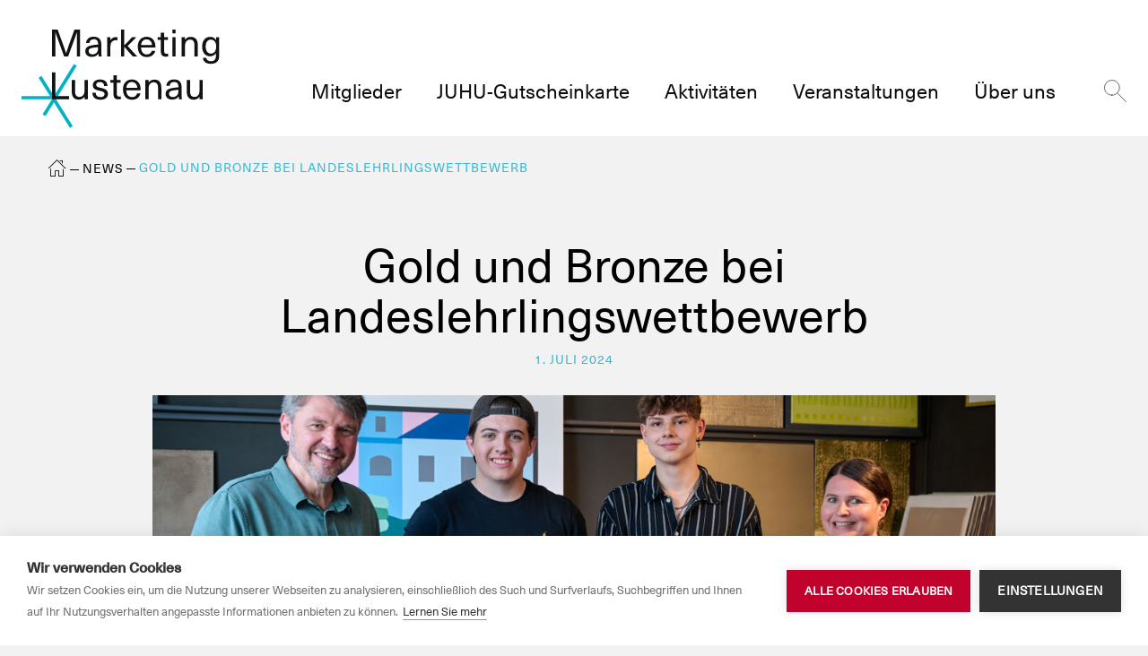

--- FILE ---
content_type: text/html; charset=UTF-8
request_url: https://marketing.lustenau.at/de/neuigkeiten/gold-und-bronze-bei-landeslehrlingswettbewerb
body_size: 6821
content:

<!DOCTYPE html>
<html lang="de">
<head><!-- Google Tag Manager -->
<script>(function(w,d,s,l,i){w[l]=w[l]||[];w[l].push({'gtm.start':
new Date().getTime(),event:'gtm.js'});var f=d.getElementsByTagName(s)[0],
j=d.createElement(s),dl=l!='dataLayer'?'&l='+l:'';j.async=true;j.src=
'https://www.googletagmanager.com/gtm.js?id='+i+dl;f.parentNode.insertBefore(j,f);
})(window,document,'script','dataLayer','GTM-N8Q5RFB');</script>
<!-- End Google Tag Manager -->

    <meta charset="utf-8">
    <meta http-equiv="X-UA-Compatible" content="IE=edge">
    <meta name="viewport" content="width=device-width, initial-scale=1, user-scalable=no">
    <meta name="mobile-web-app-capable" content="yes">
        <title>Gold und Bronze bei Landeslehrlingswettbewerb | Lustenau Marketing</title><meta name="robots" content="index,follow"><link rel="canonical" href="https://lehre.lustenau.at/de/neuigkeiten/gold-und-bronze-bei-landeslehrlingswettbewerb">
                        <meta name="revisit-after" content="2 days"/>
            
                        <meta name="language" content="de"/>
                                <meta name="publisher" content="MASSIVE ART WebServices GmbH"/>
                                <meta name="author" content="Lustenau Marketing"/>
                                <meta name="copyright" content="Lustenau Marketing"/>
                                <meta name="audience" content="all"/>
                                <meta name="distribution" content="global"/>
                                <meta name="image" content="https://marketing.lustenau.at/"/>
            
                        <meta name="DC.Title" content="Gold und Bronze bei Landeslehrlingswettbewerb"/>
                                <meta name="DC.Publisher" content="MASSIVE ART WebServices GmbH"/>
                                <meta name="DC.Copyright" content="Lustenau Marketing"/>
            
                        <meta name="twitter:card" content="summary"/>
                                <meta name="twitter:url" content="https://marketing.lustenau.at/de/neuigkeiten/gold-und-bronze-bei-landeslehrlingswettbewerb"/>
                                <meta name="twitter:title" content="Gold und Bronze bei Landeslehrlingswettbewerb"/>
                                            <meta name="twitter:image" content="https://marketing.lustenau.at/"/>
            
                        <meta property="og:site_name" content="Lustenau Marketing"/>
                                <meta property="og:url" content="https://marketing.lustenau.at/de/neuigkeiten/gold-und-bronze-bei-landeslehrlingswettbewerb"/>
                                <meta property="og:title" content="Gold und Bronze bei Landeslehrlingswettbewerb"/>
                                <meta property="og:image" content="https://marketing.lustenau.at/"/>
                                <meta property="og:type" content="website"/>
                                            <meta property="og:locale" content="de"/>
                
    <link rel="apple-touch-icon" sizes="180x180" href="/default/images/favicons/apple-touch-icon.png">
<link rel="icon" type="image/png" sizes="32x32" href="/default/images/favicons/favicon-32x32.png">
<link rel="icon" type="image/png" sizes="16x16" href="/default/images/favicons/favicon-16x16.png">
<link rel="manifest" href="/default/images/favicons/site.webmanifest">
<link rel="mask-icon" href="/default/images/favicons/safari-pinned-tab.svg" color="#4cc3f2">
<link rel="shortcut icon" href="/default/images/favicons/favicon.ico">
<meta name="msapplication-TileColor" content="#2d89ef">
<meta name="msapplication-config" content="/default/images/favicons/browserconfig.xml">
<meta name="theme-color" content="#ffffff">
    
    <link type="text/css" rel="stylesheet" href="https://fast.fonts.net/cssapi/f97e4ca8-69a7-41d7-be4b-55c5c2e41f57.css">

    <link rel="stylesheet" href="/build/website/subportal.2b4fbc27.css" integrity="sha384-669It6jrBqqR05Nj5Y+67H9hXQgB4o4xN4/hBAnGTx8IAEQwVhAyHp1UvXBCudn6">
    
</head>
<body id="noTouchEvents-1" class="is-marketing-main"><!-- Google Tag Manager (noscript) -->
<noscript><iframe src="https://www.googletagmanager.com/ns.html?id=GTM-N8Q5RFB"
height="0" width="0" style="display:none;visibility:hidden"></iframe></noscript>
<!-- End Google Tag Manager (noscript) -->

            

    
<section id="navigation-1" class="page-header is-sub-portal">
    <a class="page-header-logo js-header-logo" href="https://marketing.lustenau.at/de" data-webspace="marketing">
        <picture>
            <img src="/default/images/logos/marketing.svg" alt="Logo">
        </picture>
    </a>

    <div class="page-header-nav js-header-nav">
        <div class="main-nav-mobile" data-action="toggleMobileNavigation">
    <div class="nav-icon">
        <span></span>
        <span></span>
        <span></span>
        <span></span>
    </div>
</div>

<ul class="main-nav">
    <li id="search-1"
         class="main-nav-item search-mobile">
        <form action="/de/search"
              method="get"
              class="search-input-container js-search-form">
            <button class="search-btn" data-action="open">
                <svg xmlns="http://www.w3.org/2000/svg" width="40" height="40" viewBox="0 0 40 40" fill="none"><g stroke="#0D0E0C" stroke-linecap="round" stroke-linejoin="round" clip-path="url(#a)"><path d="M14.167 27.5c7.364 0 13.334-5.97 13.334-13.333C27.5 6.803 21.53.833 14.167.833 6.804.833.834 6.803.834 14.167S6.804 27.5 14.167 27.5ZM23.594 23.593l15.573 15.574"/></g><defs><clipPath id="a"><path fill="#fff" d="M0 0h40v40H0z"/></clipPath></defs></svg>

            </button>

            <input class="search-input"
                   type="search"
                   name="q"
                   placeholder="Suchbegriff eingeben…" />
        </form>
    </li>

        <li class="main-nav-item">
        
        
        <a href="https://marketing.lustenau.at/de/mitglieder" >
            <span class="main-nav-title">Mitglieder</span>
        </a>

            </li>
    <li class="main-nav-item">
        
        
        <a href="https://marketing.lustenau.at/de/juhu-gutscheinkarte" >
            <span class="main-nav-title">JUHU-Gutscheinkarte</span>
        </a>

                    <ul class="main-nav-sub">
                                    
                    
                    <li class="main-nav-sub-item">
                        <a href="https://marketing.lustenau.at/de/juhu-gutscheinkarte/juhu-gutscheinkarte-kaufen" >
                            JUHU-Gutscheinkarte kaufen
                        </a>
                    </li>
                                    
                    
                    <li class="main-nav-sub-item">
                        <a href="https://marketing.lustenau.at/de/juhu-gutscheinkarte/juhu-gutscheinkarte-einloesen" >
                            JUHU-Gutscheinkarte einlösen
                        </a>
                    </li>
                                    
                    
                    <li class="main-nav-sub-item">
                        <a href="https://marketing.lustenau.at/de/juhu-gutscheinkarte/guthaben-abfragen" >
                            JUHU-Guthaben abfragen
                        </a>
                    </li>
                                    
                    
                    <li class="main-nav-sub-item">
                        <a href="https://marketing.lustenau.at/de/juhu-gutscheinkarte/juhu-gutscheinkarte-bestellen" >
                            JUHU-Gutscheinkarte bestellen
                        </a>
                    </li>
                                    
                    
                    <li class="main-nav-sub-item">
                        <a href="https://marketing.lustenau.at/de/juhu-gutscheinkarte/gutscheineinloesen" >
                            Papiergutscheine einlösen
                        </a>
                    </li>
                            </ul>
            </li>
    <li class="main-nav-item">
        
        
        <a href="https://marketing.lustenau.at/de/aktivitaeten" >
            <span class="main-nav-title">Aktivitäten</span>
        </a>

                    <ul class="main-nav-sub">
                                    
                    
                    <li class="main-nav-sub-item">
                        <a href="https://marketing.lustenau.at/de/aktivitaeten/ausbildung-in-lustenau" >
                            Ausbildung in Lustenau
                        </a>
                    </li>
                                    
                                                                
                    <li class="main-nav-sub-item">
                        <a href="http://www.botta.shop" target=_blank>
                            BOTTA
                        </a>
                    </li>
                                    
                    
                    <li class="main-nav-sub-item">
                        <a href="https://marketing.lustenau.at/de/aktivitaeten/chrischtkendlimarkt-2026" >
                            Chrischtkendlimarkt
                        </a>
                    </li>
                                    
                    
                    <li class="main-nav-sub-item">
                        <a href="https://marketing.lustenau.at/de/aktivitaeten/einkaufen" >
                            Einkaufen im Ort
                        </a>
                    </li>
                                    
                    
                    <li class="main-nav-sub-item">
                        <a href="https://marketing.lustenau.at/de/aktivitaeten/gastronomie" >
                            Gastronomie und Kulinarik
                        </a>
                    </li>
                                    
                    
                    <li class="main-nav-sub-item">
                        <a href="https://marketing.lustenau.at/de/aktivitaeten/lebens-lust-das-lustenau-magazin" >
                            Lebenslust Magazin
                        </a>
                    </li>
                                    
                    
                    <li class="main-nav-sub-item">
                        <a href="https://marketing.lustenau.at/de/aktivitaeten/luschnouar-kilbi" >
                            Luschnouar Kilbi
                        </a>
                    </li>
                                    
                    
                    <li class="main-nav-sub-item">
                        <a href="https://marketing.lustenau.at/de/aktivitaeten/luschnouar-markt" >
                            Luschnouar Markt
                        </a>
                    </li>
                                    
                    
                    <li class="main-nav-sub-item">
                        <a href="https://marketing.lustenau.at/de/aktivitaeten/musik-lust" >
                            Musik.Lust
                        </a>
                    </li>
                                    
                    
                    <li class="main-nav-sub-item">
                        <a href="https://marketing.lustenau.at/de/aktivitaeten/rad-lust-1" >
                            Rad.Lust
                        </a>
                    </li>
                            </ul>
            </li>
    <li class="main-nav-item">
        
        
        <a href="https://marketing.lustenau.at/de/veranstaltungen" >
            <span class="main-nav-title">Veranstaltungen</span>
        </a>

            </li>
    <li class="main-nav-item">
        
        
        <a href="https://marketing.lustenau.at/de/ueber-uns" >
            <span class="main-nav-title">Über uns</span>
        </a>

                    <ul class="main-nav-sub">
                                    
                    
                    <li class="main-nav-sub-item">
                        <a href="https://marketing.lustenau.at/de/ueber-uns/wofuer-wir-stehen" >
                            Wofür wir stehen
                        </a>
                    </li>
                                    
                    
                    <li class="main-nav-sub-item">
                        <a href="https://marketing.lustenau.at/de/ueber-uns/wer-wir-sind" >
                            Wer wir sind
                        </a>
                    </li>
                                    
                    
                    <li class="main-nav-sub-item">
                        <a href="https://marketing.lustenau.at/de/ueber-uns/offene-stelle" >
                            Offene Stellen
                        </a>
                    </li>
                                    
                    
                    <li class="main-nav-sub-item">
                        <a href="https://marketing.lustenau.at/de/ueber-uns/was-wir-machen" >
                            Was wir machen
                        </a>
                    </li>
                                    
                    
                    <li class="main-nav-sub-item">
                        <a href="https://marketing.lustenau.at/de/ueber-uns/mitglied-werden" >
                            Mitglied werden
                        </a>
                    </li>
                                    
                    
                    <li class="main-nav-sub-item">
                        <a href="https://marketing.lustenau.at/de/ueber-uns/beirat" >
                            Beirat
                        </a>
                    </li>
                            </ul>
            </li>
</ul>

<div id="search-2"
     class="search">
    <div class="search-field-container">
        <div class="search-field-view">
            <form action="/de/search" method="get" class="js-search-form">
                <input class="search-input"
                       type="search"
                       name="q"
                       placeholder="Suchbegriff eingeben…" />
            </form>
        </div>
    </div>
    <div class="search-btn" data-action="toggle">
        <div class="search-btn-inner">
            <svg xmlns="http://www.w3.org/2000/svg" width="40" height="40" viewBox="0 0 40 40" fill="none"><g stroke="#0D0E0C" stroke-linecap="round" stroke-linejoin="round" clip-path="url(#a)"><path d="M14.167 27.5c7.364 0 13.334-5.97 13.334-13.333C27.5 6.803 21.53.833 14.167.833 6.804.833.834 6.803.834 14.167S6.804 27.5 14.167 27.5ZM23.594 23.593l15.573 15.574"/></g><defs><clipPath id="a"><path fill="#fff" d="M0 0h40v40H0z"/></clipPath></defs></svg>

        </div>

        <div class="search-btn-inner is-close">
            <svg xmlns="http://www.w3.org/2000/svg" width="24" height="24" viewBox="0 0 24 24" fill="none"><g stroke="#000" stroke-linecap="round" stroke-linejoin="round" clip-path="url(#a)"><path d="m.5.499 23 23M23.5.499l-23 23"/></g><defs><clipPath id="a"><path fill="#fff" d="M0 0h24v24H0z"/></clipPath></defs></svg>

        </div>
    </div>
</div>
    </div>
</section>

<div class="page-header-placeholder"></div>
    

        
    
    
    



        
    
<div class="breadcrumb ">
    <ul>
                                
                                                        
            <li class="breadcrumb-item is-home">
                                    <a href="https://marketing.lustenau.at/de"><i class="icon-home"></i></a>
                            </li>
                                
            
            <li class="breadcrumb-item">
                                    <a href="https://marketing.lustenau.at/de/news">News</a>
                            </li>
                                
            
            <li class="breadcrumb-item">
                                    Gold und Bronze bei Landeslehrlingswettbewerb
                            </li>
            </ul>
</div>


    <div class="page-content ">
        

 
    
<article class="content-small header">
    <h1 property="title">
                
        Gold und Bronze bei Landeslehrlingswettbewerb

        
                    <span class="date">
                1. Juli 2024
            </span>
            </h1>

            
                    <div class="header-image">
                <picture>
                    <img
                         title="PräzisionFarbe_Lehrlinge2024_web@MarcelHagen(15)"
                         src="/uploads/media/1180x500/03/65423-Pr%C3%A4zisionFarbe_Lehrlinge2024_web%40MarcelHagen%2815%29.jpg?v=1-1"
                         alt="PräzisionFarbe_Lehrlinge2024_web@MarcelHagen(15)"
                         loading="lazy"
                    />
                                <div class="copyright">
            <p>© Marcel Hagen, studio 22</p>
        </div>
    
                </picture>
            </div>
            
            <div class="block-text-content" property="articleText">
            <p>Luca Ladler und Raphael Granig, beides Lehrlinge im dritten Lehrjahr bei der Firma Hannes Hagen Präzision.Farbe, haben beim Landeslehrlingswettbewerb der Maler:innen und Beschichtungstechniker:innen den 1. (Luca) und 3. (Raphael) Platz erreicht. Zudem konnte Luca beim Bundeslehrlingswettbewerb die Silbermedaille mit nach Lustenau nehmen. Die Freude im Meisterbetrieb in der Binsenfeldstraße 13a ist groß: Hannes Hagen und das ganze Team sind stolz auf ihre Lehrlinge.</p>

        </div>
    </article>
        <div property="blocks" typeof="collection">
                        
            
                    
        
        
    
    <article class="content-small block block-text-with-image has-right-image"
             data-content-sidebar-block
             rel="blocks"
             typeof="block">
                    <h1 property="title">Lustenau Marketing (LuMa) hat den beiden Jungs ein paar Fragen gestellt:</h1>
    

                    <div class="block-text-with-image-container">
                <picture class="has-copyright">
                    <img title="PräzisionFarbe_Lehrlinge2024_web@MarcelHagen(5)" src="/uploads/media/400x270/07/65427-Pr%C3%A4zisionFarbe_Lehrlinge2024_web%40MarcelHagen%285%29.jpg?v=1-0" alt="PräzisionFarbe_Lehrlinge2024_web@MarcelHagen(5)" />
                                <div class="copyright">
            <p>© Marcel Hagen, studio 22</p>
        </div>
    
                </picture>

                            </div>
        
        <div class="block-text-content has-image" property="text"><p><strong>LuMa: Gerne möchten wir euch persönlich etwas besser kennenlernen. Woher kommt ihr und was macht ihr gerne in eurer Freizeit? Was hat euch dazu bewogen eine Lehre als Maler und Beschichtungstechniker zu machen?</strong><br />
<br />
<strong>Luca</strong>: Ich komme aus Fußach bin 18 Jahre alt. In meiner Freizeit spiele ich gerne Fußball, boxe auch gerne, mag Autofahren und bilde mich weiter. Die neunte Schulstufe habe ich in der Polytechnischen Schule in Bregenz absolviert. Die Vielfalt und Abwechslung im handwerklichen Beruf haben mich dazu bewogen diese Lehre zu machen, wo ich nun im dritten Lehrjahr bin.<br />
<strong>Raphael</strong>: Ich bin in Lustenau zu Hause und bin 17 Jahre alt. Ich spiele gerne Basketball und Volleyball mit Freunden, verbringe gerne Zeit im Freien und gehe ins Kino. Auch lesen zählt zu meinen Freizeitbeschäftigungen. Meine neunte Schulstufe habe ich in der HAK-Lustenau absolviert. Ich wollte einen Beruf erlernen, den man immer braucht. Selbstständiger zu werden, eigenes Geld zu haben, waren wichtige Faktoren für mich, mich für eine Lehre zu entscheiden.<br />
<br />
<strong>LuMa: Wie seid ihr auf den Ausbildungsbetrieb – die Firma Hannes Hagen Präzision.Farbe – aufmerksam geworden? Was gefällt euch besonders am Beruf und was ist euch in eurem Arbeitsumfeld bzw. eurem Arbeitsalltag wichtig? Wie seid ihr zur Teilnahme an den Lehrlingswettbewerben gekommen?</strong><br />
<br />
<strong>Luca</strong>: Zur Firma Hannes Hagen Präzision.Farbe bin ich durch meinen Vater, der selbstständiger Maler ist, gekommen. Ein angenehmes Arbeitsklima und saubere Arbeitsbedingungen sind für mich wichtige Faktoren in meinem Arbeitsalltag. Durch den Sieg beim Landeslehrlingswettbewerb habe ich mich zum Bundeslehrlingswettbewerb qualifiziert.<br />
<strong>Raphael</strong>: Beim Durchstöbern der Internetseite „Lehre in Vorarlberg“ bin ich auf Hannes Hagen und seine Firma aufmerksam geworden. Die Abwechslung und die vielen Möglichkeiten, die dieser Beruf bietet, gefallen mir sehr gut. Das Wichtigste für mich ist das gute Arbeitsklima und der tolle Umgang mit meinen Arbeitskolleg:innen. Die Teilnahme am Landeslehrlingswettbewerb habe ich als gute Übung für die bevorstehende Lehrabschlussprüfung gesehen.<br />
<br />
<strong>LuMa: Wer hat euch für den Wettbewerb vorbereitet und wer hat euch begleitet? Wie war der Wettbewerb für euch?</strong><br />
<br />
<strong>Luca</strong>: Mein Chef Hannes Hagen hat mit mir zum größten Teil die Vorbereitungen gemacht. Die Stimmung beim Bundeswettbewerb in Bleiburg (Kärnten) war gut und ich konnte mich ziemlich entspannt den Aufgaben widmen. Meine Eltern und mein Chef haben mich begleitet. In vorgegebener Zeit waren das Zeichnen und Aufmalen eines grafischen Motivs in Form des Lindwurms gefordert. Zudem mussten wir einen vorgegebenen Farbton nachmischen.<br />
<strong>Raphael</strong>: Einige Arbeitskolleg:innen und Hannes Hagen, mein Chef, haben mich gut auf den Wettbewerb vorbereitet. Die Stimmung vor Ort war überraschenderweise sehr locker und obwohl ich sehr aufgeregt und nervös war, konnte ich die geforderten Aufgaben gut lösen. Innerhalb von vier Stunden war ein Motiv aufzuzeichnen, auszumalen und eine vorgegebene Farbe nachzumischen. Meine Arbeitskollegin und Ausbildnerin Salome begleitete mich zum Wettbewerb.<br />
<br />
<strong>LuMa: Welchen Rat gebt ihr Jugendlichen, die sich für eine Lehre im Handwerk interessieren?</strong><br />
<br />
<strong>Luca und Raphael</strong>: Die Jugendlichen sollen sich so viele Berufe wie möglich anschauen, um herauszufinden, was am besten zu ihnen passt.</p>
</div>
    </article>
                    
            
                    
        
        
    
    <article class="content-small block block-text-with-image has-right-image"
             data-content-sidebar-block
             rel="blocks"
             typeof="block">
                    <h1 property="title">Informationen</h1>
    

                    <div class="block-text-with-image-container">
                <picture class="has-copyright">
                    <img title="PräzisionFarbe_Lehrlinge2024_web@MarcelHagen(21)" src="/uploads/media/400x270/04/65424-Pr%C3%A4zisionFarbe_Lehrlinge2024_web%40MarcelHagen%2821%29.jpg?v=1-0" alt="PräzisionFarbe_Lehrlinge2024_web@MarcelHagen(21)" />
                                <div class="copyright">
            <p>© Marcel Hagen, studio 22</p>
        </div>
    
                </picture>

                            </div>
        
        <div class="block-text-content has-image" property="text"><p>Wer nun Lust auf den Beruf Maler:in und Beschichtungstechniker:in bekommen hat, kann sich gerne bei Hannes Hagen – Präzision.Farbe unter hanneshagen.at bewerben. Für den Herbst werden noch zwei Lehrplätze vergeben. Seit 34 Jahren lebt Hannes Hagen seine große Leidenschaft mit und für Pinsel und Farbe. Sein Betrieb erhielt auch in diesem Jahr erneut das Zertifikat „Ausgezeichneter Lehrbetrieb“ – verliehen von der Wirtschaftskammer Vorarlberg. Weitere Lehrberufe in den Lustenauer Ausbildungsbetrieben sind unter<a href="http://lustenau.at/lehre"> lustenau.at/lehre</a> zu finden.</p>
</div>
    </article>
            </div>
        

    
        


    </div>


            


    <section class="page-footer">
        <div class="content page-footer-inner">
            <div class="page-footer-item">
                                    <h3>
                        Lustenau Marketing
                        <span>
                            
                        </span>
                    </h3>
                
                <p>Schillerstraße 2<br />
6890 Lustenau</p>


                                                            <div>
                            <a href="tel:004355778181-1400">
                                +43 5577 8181-1400
                            </a>
                        </div>
                    
                                                        
                                            <div>
                            <a href="mailto:marketing@lustenau.at">
                                marketing@lustenau.at
                            </a>
                        </div>
                                                </div>

            <div class="page-footer-item">
                
                
            </div>

            <div class="page-footer-item page-footer-logo">
                <a href="//www.lustenau.at" target="_blank">
                    <picture>
                        <img src="/default/images/logos/logo.svg" alt="Logo">
                    </picture>
                </a>
            </div>
        </div>
    </section>

<section class="footer">
    <div class="content grid footer-bar">
        <div class="footer-item">
            <ul class="footer-nav">
                                                        
                    
                    <li class="footer-nav-item">
                        <a href="https://marketing.lustenau.at/de/impressum" >
                            Impressum
                        </a>
                    </li>
                                                        
                                                                
                    <li class="footer-nav-item">
                        <a href="http://eepurl.com/XzFKX" target=_blank>
                            Newsletter
                        </a>
                    </li>
                                                        
                    
                    <li class="footer-nav-item">
                        <a href="https://marketing.lustenau.at/de/datenschutzerklaerung" >
                            Datenschutzerklärung
                        </a>
                    </li>
                                                        
                                                                
                    <li class="footer-nav-item">
                        <a href="https://www.lustenau.at/de/barrierefreiheit" target=_blank>
                            Barrierefreiheit
                        </a>
                    </li>
                            </ul>
        </div>

        <div class="footer-copyright">
            <p>© Marktgemeinde Lustenau 2026</p>
        </div>
    </div>
</section>
    
    <div id="scrollUp-1" class="scroll-up">
        <i class="icon-arrow-up"></i>
    </div>


    <script src="/js/modernizr.js" async></script>
    <script src="/build/website/runtime.672fe0bc.js" defer integrity="sha384-iqp56VhKiJlDZ1VpJp9SFydF4lgCPZfJDvpDWvcpdiI1kOa1ZRhnThbGAav9dWda"></script><script src="/build/website/default.5fd461c4.js" defer integrity="sha384-+EBEPyVhuWdDNzz33iYXN3a0EOO9Zj78BTXAc697+2WtWvEok79GgmfiwApSaPVL"></script>

    <script>
        window.addEventListener('DOMContentLoaded', () => {
            web.startComponents([{"name":"noTouchEvents","id":"noTouchEvents-1","options":{}},{"name":"navigation","id":"navigation-1","options":{}},{"name":"search","id":"search-1","options":{}},{"name":"search","id":"search-2","options":{}},{"name":"scrollUp","id":"scrollUp-1","options":{}}]);
        });
    </script>
</body>
</html>


--- FILE ---
content_type: text/css; charset=utf-8
request_url: https://fast.fonts.net/cssapi/f97e4ca8-69a7-41d7-be4b-55c5c2e41f57.css
body_size: 1303
content:
@import url(/t/1.css?apiType=css&projectid=f97e4ca8-69a7-41d7-be4b-55c5c2e41f57);
@font-face{
font-family:"Rotis SemiSans W01 Bold";
src:url("/dv2/2/2b2f277a-8b88-4f8c-a799-a1e72b121870.eot?[base64]&projectId=f97e4ca8-69a7-41d7-be4b-55c5c2e41f57#iefix");
src:url("/dv2/2/2b2f277a-8b88-4f8c-a799-a1e72b121870.eot?[base64]&projectId=f97e4ca8-69a7-41d7-be4b-55c5c2e41f57#iefix") format("eot"),url("/dv2/14/d5c9fc3e-32a7-4a2c-b680-4251b15fecec.woff2?[base64]&projectId=f97e4ca8-69a7-41d7-be4b-55c5c2e41f57") format("woff2"),url("/dv2/3/9e00d983-c284-4b3c-85ac-b9ce24a76878.woff?[base64]&projectId=f97e4ca8-69a7-41d7-be4b-55c5c2e41f57") format("woff"),url("/dv2/1/37c52baa-e5bf-428e-9d9c-7c8019cf81bc.ttf?[base64]&projectId=f97e4ca8-69a7-41d7-be4b-55c5c2e41f57") format("truetype"),url("/dv2/11/08f1a594-8dbd-4a8b-b573-daff29c0820d.svg?[base64]&projectId=f97e4ca8-69a7-41d7-be4b-55c5c2e41f57#08f1a594-8dbd-4a8b-b573-daff29c0820d") format("svg");
}
@font-face{
font-family:"Rotis SemiSans W01";
src:url("/dv2/2/a5a17ae1-96f3-4c04-a14a-1fc6970ca604.eot?[base64]&projectId=f97e4ca8-69a7-41d7-be4b-55c5c2e41f57#iefix");
src:url("/dv2/2/a5a17ae1-96f3-4c04-a14a-1fc6970ca604.eot?[base64]&projectId=f97e4ca8-69a7-41d7-be4b-55c5c2e41f57#iefix") format("eot"),url("/dv2/14/f25abb32-be59-44c7-9213-046e351db1e3.woff2?[base64]&projectId=f97e4ca8-69a7-41d7-be4b-55c5c2e41f57") format("woff2"),url("/dv2/3/0bfc673c-2906-4ddd-bfee-c34fe599d5f1.woff?[base64]&projectId=f97e4ca8-69a7-41d7-be4b-55c5c2e41f57") format("woff"),url("/dv2/1/844a0f8e-0d48-4f07-b2f2-2212a435720d.ttf?[base64]&projectId=f97e4ca8-69a7-41d7-be4b-55c5c2e41f57") format("truetype"),url("/dv2/11/2443883a-f1ad-4674-8c09-72449de88874.svg?[base64]&projectId=f97e4ca8-69a7-41d7-be4b-55c5c2e41f57#2443883a-f1ad-4674-8c09-72449de88874") format("svg");
}
@font-face{
font-family:"PT Sans W01 Regular";
src:url("/dv2/2/e42f9bee-ecbf-4784-93f2-d1c0661b23a4.eot?[base64]&projectId=f97e4ca8-69a7-41d7-be4b-55c5c2e41f57#iefix");
src:url("/dv2/2/e42f9bee-ecbf-4784-93f2-d1c0661b23a4.eot?[base64]&projectId=f97e4ca8-69a7-41d7-be4b-55c5c2e41f57#iefix") format("eot"),url("/dv2/14/a47f6341-0a88-47a8-822e-90dc2c6301db.woff2?[base64]&projectId=f97e4ca8-69a7-41d7-be4b-55c5c2e41f57") format("woff2"),url("/dv2/3/d8040b31-9fde-4d9e-a2b7-dc14eb7a7e49.woff?[base64]&projectId=f97e4ca8-69a7-41d7-be4b-55c5c2e41f57") format("woff"),url("/dv2/1/19ea552a-4cb5-4b72-b0c9-09e1b654eb81.ttf?[base64]&projectId=f97e4ca8-69a7-41d7-be4b-55c5c2e41f57") format("truetype"),url("/dv2/11/8c0f18a7-b57a-47e7-a15f-d5b72e0c4992.svg?[base64]&projectId=f97e4ca8-69a7-41d7-be4b-55c5c2e41f57#8c0f18a7-b57a-47e7-a15f-d5b72e0c4992") format("svg");
}
@font-face{
font-family:"PT Sans W01 Bold";
src:url("/dv2/2/040120aa-69fb-4cdb-9097-b46edee48530.eot?[base64]&projectId=f97e4ca8-69a7-41d7-be4b-55c5c2e41f57#iefix");
src:url("/dv2/2/040120aa-69fb-4cdb-9097-b46edee48530.eot?[base64]&projectId=f97e4ca8-69a7-41d7-be4b-55c5c2e41f57#iefix") format("eot"),url("/dv2/14/34b1d272-e1e0-46f5-9455-034f3039b481.woff2?[base64]&projectId=f97e4ca8-69a7-41d7-be4b-55c5c2e41f57") format("woff2"),url("/dv2/3/38cb48c8-2c58-4111-805c-a003efb912c8.woff?[base64]&projectId=f97e4ca8-69a7-41d7-be4b-55c5c2e41f57") format("woff"),url("/dv2/1/dffdefd1-c901-4f99-b4a8-2e5fa75e81ea.ttf?[base64]&projectId=f97e4ca8-69a7-41d7-be4b-55c5c2e41f57") format("truetype"),url("/dv2/11/86f64039-0079-4c99-8a17-0e9174c980cb.svg?[base64]&projectId=f97e4ca8-69a7-41d7-be4b-55c5c2e41f57#86f64039-0079-4c99-8a17-0e9174c980cb") format("svg");
}
@font-face{
font-family:"RotisSemiSansW01-Italic";
src:url("/dv2/2/9de748ee-4be3-4001-b510-c04a18debf12.eot?[base64]&projectId=f97e4ca8-69a7-41d7-be4b-55c5c2e41f57#iefix");
src:url("/dv2/2/9de748ee-4be3-4001-b510-c04a18debf12.eot?[base64]&projectId=f97e4ca8-69a7-41d7-be4b-55c5c2e41f57#iefix") format("eot"),url("/dv2/14/ac9e3554-4075-41b9-b2c4-be8675cead77.woff2?[base64]&projectId=f97e4ca8-69a7-41d7-be4b-55c5c2e41f57") format("woff2"),url("/dv2/3/e001be3a-5566-49f3-91c2-469d647a155b.woff?[base64]&projectId=f97e4ca8-69a7-41d7-be4b-55c5c2e41f57") format("woff"),url("/dv2/1/78308276-efe1-4fdb-81d0-00145b0d7c16.ttf?[base64]&projectId=f97e4ca8-69a7-41d7-be4b-55c5c2e41f57") format("truetype"),url("/dv2/11/bf436f25-8378-4272-982d-4d1fd52cf93f.svg?[base64]&projectId=f97e4ca8-69a7-41d7-be4b-55c5c2e41f57#bf436f25-8378-4272-982d-4d1fd52cf93f") format("svg");
}


--- FILE ---
content_type: image/svg+xml
request_url: https://marketing.lustenau.at/default/images/logos/marketing.svg
body_size: 3678
content:
<svg xmlns="http://www.w3.org/2000/svg" width="324" height="161"><g fill="none" fill-rule="evenodd"><path fill="#00B2C3" d="M0 108.5h49.9v5.3H0zM34.487 138.49l51.24-82 4.665 2.914-51.241 82.001z"/><path fill="#00B2C3" d="m27.983 78.643 4.664-2.915L83.89 157.74l-4.665 2.915z"/><path fill="#111313" d="M49.9 69.8h5.7v38.7h22.1v5.2H49.9z"/><g fill="#111313" fill-rule="nonzero"><path d="M82.3 101.5V82.4h5.4v18.7c0 6.5 2.7 8.9 7.2 8.9 4.4 0 8.2-3.3 8.2-9.6v-18h5.4v31.4h-5.3v-4.1h-.1c-1.9 2.9-5.4 4.8-9.6 4.8-7.1-.1-11.2-4.4-11.2-13ZM140.6 92.2h-5.3c0-4.2-2.6-6.5-7-6.5-3.8 0-6.1 1.7-6.1 4.4 0 3.3 2.3 3.8 7.5 5.1 5.7 1.4 11.9 2.7 11.9 10 0 5.6-4.8 9.4-12.4 9.4-8.2 0-13.1-4-13.2-11.3h5.5c0 4.5 2.8 7 7.7 7 4.1 0 6.8-1.9 6.8-4.7 0-3.6-2.6-4.3-8.6-5.8-5.3-1.3-10.6-2.3-10.6-9.2 0-5.4 4.8-9.1 11.6-9.1 7.7 0 12.2 3.8 12.2 10.7ZM162.6 109.2v4.4c-.9.2-2.3.4-3.5.4-6 0-8.5-2.5-8.5-9V86.7h-5.4v-4.3h5.4v-7.6h5.4v7.6h6.2v4.3H156v17.7c0 3.6 1.2 5.1 4.3 5.1.9 0 1.7-.2 2.3-.3Z"/></g><g fill="#111313" fill-rule="nonzero"><path d="M189.1 104.3h5.6c-1 5.5-5.8 10.3-13.8 10.3-9.3 0-14.8-6.7-14.8-17 0-9.3 5.4-16.1 14.6-16.1 7.1 0 12.1 4.2 13.7 10.9.4 1.8.6 4 .6 6.7h-23.5c.2 7.7 4.2 11.2 9.3 11.2 4.6.1 7.6-2.4 8.3-6ZM171.6 95h18c-.6-6.1-4.1-9.3-9-9.3s-8.5 3.3-9 9.3ZM228.9 94.6v19.1h-5.4V95c0-6.5-2.7-8.9-7.2-8.9-4.4 0-8.2 3.3-8.2 9.6v18h-5.4V82.4h5.3v4.1h.1c1.9-2.9 5.3-4.8 9.5-4.8 7.1 0 11.3 4.3 11.3 12.9ZM262.1 93.7v12c0 3.5.3 6.1.7 8h-4.9c-.3-1.4-.4-3.2-.4-4.6h-.1c-2.2 3.3-5.8 5.3-10.9 5.3-6.5 0-10.6-3.9-10.6-9.2 0-5.2 2.9-8.5 11.9-9.9 2.8-.4 6.6-.9 9.1-1.1V93c0-5.2-2.9-7.4-7.1-7.4-4.6 0-7 2.5-7.2 6.2h-5.4c.3-5.9 4.6-10.4 12.6-10.4 7.6.1 12.3 4 12.3 12.3Zm-5.3 4.7c-2.4.2-5.8.6-8.2 1-5.4.8-7.2 2.3-7.2 5.4 0 3.2 2.3 5.4 6.4 5.4 2.5 0 4.9-.9 6.5-2.5 1.9-2 2.5-3.7 2.5-7.4v-1.9Z"/></g><path fill="#111313" fill-rule="nonzero" d="M270.6 101.5V82.4h5.4v18.7c0 6.5 2.7 8.9 7.2 8.9 4.4 0 8.2-3.3 8.2-9.6v-18h5.4v31.4h-5.3v-4.1h-.1c-1.9 2.9-5.4 4.8-9.6 4.8-7.1-.1-11.2-4.4-11.2-13Z"/><g fill="#111313" fill-rule="nonzero"><path d="M90.5 44V21.6c0-5.6.1-11.2.1-16.8h-.1c-1.9 5.6-4 11.2-6 16.8L76.3 44h-6.5l-8.2-22.4c-2-5.6-4.1-11.2-6-16.8h-.1c.1 5.6.1 11.2.1 16.8V44H50V0h9.1l8 21.7c2 5.6 4 11.3 5.8 16.9h.1c1.9-5.6 3.8-11.3 5.8-16.9L86.7 0h9.2v44h-5.4ZM130.6 23.9v12c0 3.5.3 6.1.7 8h-4.9c-.3-1.4-.4-3.2-.4-4.6h-.1c-2.2 3.3-5.8 5.3-10.9 5.3-6.5 0-10.6-3.9-10.6-9.2 0-5.2 2.9-8.5 11.9-9.9 2.8-.4 6.6-.9 9.1-1.1v-1.2c0-5.2-2.9-7.4-7.1-7.4-4.6 0-7 2.5-7.2 6.2h-5.4c.3-5.9 4.6-10.4 12.6-10.4 7.6.2 12.3 4.1 12.3 12.3Zm-5.3 4.8c-2.4.2-5.8.6-8.2 1-5.4.8-7.2 2.3-7.2 5.4 0 3.2 2.3 5.4 6.4 5.4 2.5 0 4.9-.9 6.5-2.5 1.9-2 2.5-3.7 2.5-7.4v-1.9ZM157 12.6v4.9c-.7-.1-1.5-.2-2.2-.2-5.9 0-9.3 3.8-9.3 10.7v16h-5.4V12.6h5.2v4.8h.1c2.1-3.5 5.2-5.1 9.3-5.1.7 0 1.6.1 2.3.3ZM182.3 44l-13.9-15.7h-.1V44h-5.4V0h5.4v25.6h.1l12.7-13h6.7l-14.1 14.2L189.5 44h-7.2z"/></g><g fill="#111313" fill-rule="nonzero"><path d="M213.3 34.6h5.6c-1 5.5-5.8 10.3-13.8 10.3-9.3 0-14.8-6.7-14.8-17 0-9.3 5.4-16.1 14.6-16.1 7.1 0 12.1 4.2 13.7 10.9.4 1.8.6 4 .6 6.7h-23.5c.2 7.7 4.2 11.2 9.3 11.2 4.6.1 7.5-2.5 8.3-6Zm-17.6-9.3h18c-.6-6.1-4.1-9.3-9-9.3s-8.4 3.3-9 9.3ZM240.1 39.4v4.4c-.9.2-2.3.4-3.5.4-6 0-8.5-2.5-8.5-9V16.9h-5.4v-4.3h5.4V5h5.4v7.6h6.2v4.3h-6.2v17.7c0 3.6 1.2 5.1 4.3 5.1.9 0 1.7-.1 2.3-.3ZM246.9 6.1V0h5.4v6.1h-5.4Zm0 37.9V12.6h5.4V44h-5.4ZM288.5 24.9V44h-5.4V25.3c0-6.5-2.7-8.9-7.2-8.9-4.4 0-8.2 3.3-8.2 9.6v18h-5.4V12.6h5.2v4.1h.1c1.9-2.9 5.3-4.8 9.5-4.8 7.2 0 11.4 4.4 11.4 13ZM318.5 17.2h.1v-4.6h5.2v29.5c0 9.2-4.9 13.8-13.7 13.8-8 0-12.8-3.8-13-9.9h5.4c.2 3.6 3 5.7 7.6 5.7 5.6 0 8.3-2.9 8.3-9.9v-3.4h-.1c-2.2 3.5-5.4 5.3-9.3 5.3-8.1 0-13.3-6.3-13.3-15.9 0-9.7 5.2-15.9 13.3-15.9 4.2-.1 7.4 1.7 9.5 5.3Zm-17 10.6c0 6.9 3.3 11.4 8.5 11.4 5.4 0 8.8-4.4 8.8-11.4s-3.3-11.4-8.8-11.4c-5.1-.1-8.5 4.4-8.5 11.4Z"/></g></g></svg>